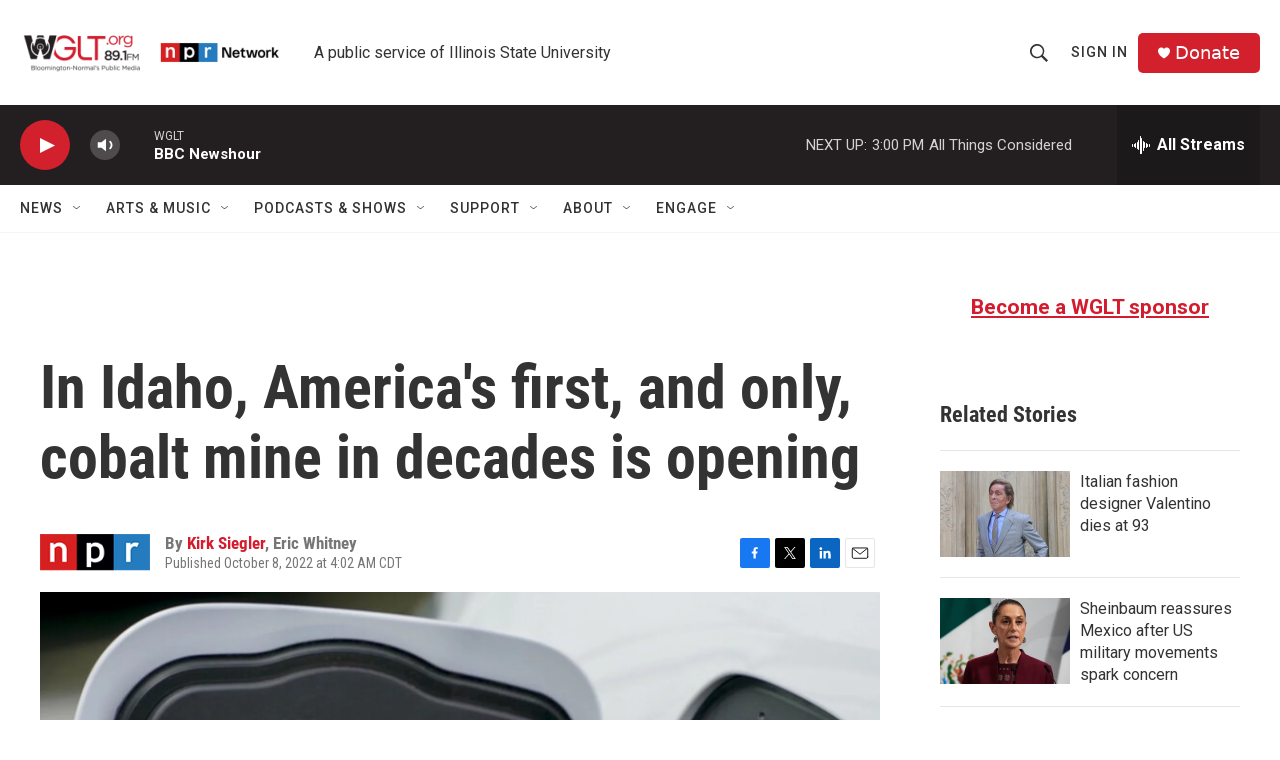

--- FILE ---
content_type: text/html; charset=utf-8
request_url: https://www.google.com/recaptcha/api2/aframe
body_size: 267
content:
<!DOCTYPE HTML><html><head><meta http-equiv="content-type" content="text/html; charset=UTF-8"></head><body><script nonce="ggf_CVFAoFqCLAr-qZJqxA">/** Anti-fraud and anti-abuse applications only. See google.com/recaptcha */ try{var clients={'sodar':'https://pagead2.googlesyndication.com/pagead/sodar?'};window.addEventListener("message",function(a){try{if(a.source===window.parent){var b=JSON.parse(a.data);var c=clients[b['id']];if(c){var d=document.createElement('img');d.src=c+b['params']+'&rc='+(localStorage.getItem("rc::a")?sessionStorage.getItem("rc::b"):"");window.document.body.appendChild(d);sessionStorage.setItem("rc::e",parseInt(sessionStorage.getItem("rc::e")||0)+1);localStorage.setItem("rc::h",'1768855401168');}}}catch(b){}});window.parent.postMessage("_grecaptcha_ready", "*");}catch(b){}</script></body></html>